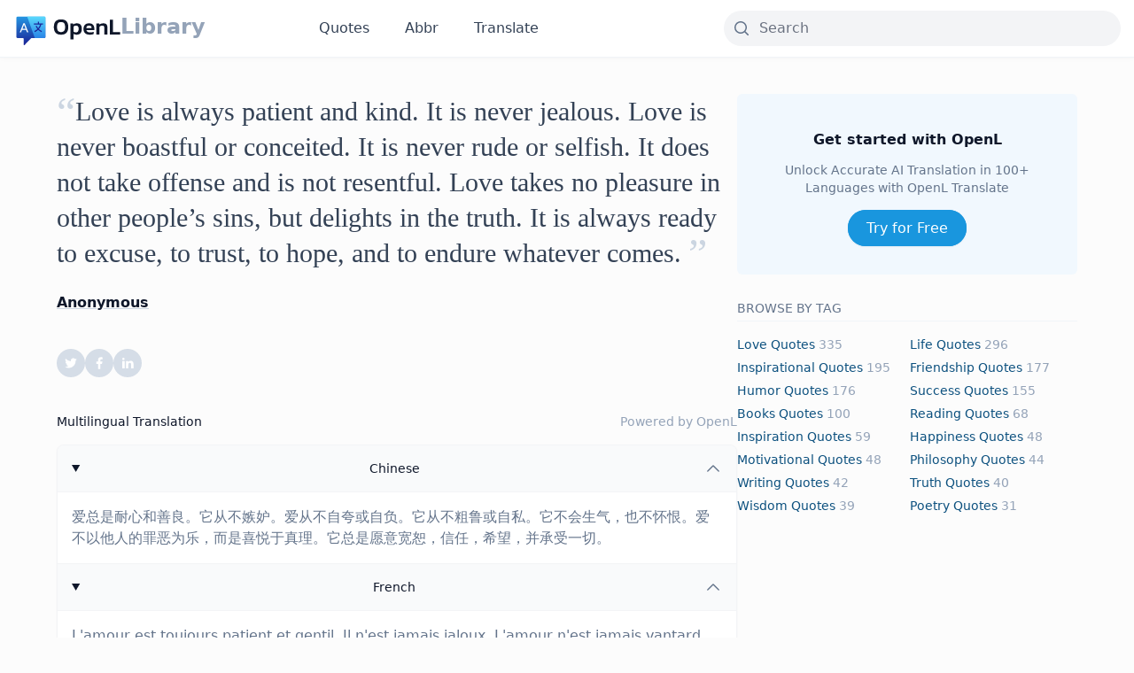

--- FILE ---
content_type: text/html; charset=UTF-8
request_url: https://lib.openl.io/quotes/4565/
body_size: 9229
content:
<!DOCTYPE html><html lang="en"><head><meta charset="utf-8"><link rel="preconnect" href="https://fonts.gstatic.com/" crossorigin /><script>WebFontConfig={google:{families:["Open Sans&display=swap"]}};if ( typeof WebFont === "object" && typeof WebFont.load === "function" ) { WebFont.load( WebFontConfig ); }</script><script data-optimized="1" src="https://lib.openl.io/wp-content/plugins/litespeed-cache/assets/js/webfontloader.min.js"></script><link data-optimized="2" rel="stylesheet" href="https://lib.openl.io/wp-content/litespeed/css/b7fdef0b4e1705db673f7142bcb9fb42.css?ver=cc45b" /><meta http-equiv="X-UA-Compatible" content="IE=edge"><meta name="viewport" content="width=device-width, initial-scale=1"><meta name="renderer" content="webkit"><link rel="apple-touch-icon" sizes="180x180" href="https://lib.openl.io/wp-content/themes/openl-lib/img/apple-touch-icon.png"><link rel="icon" type="image/png" sizes="32x32" href="https://lib.openl.io/wp-content/themes/openl-lib/img/favicon-32x32.png"><link rel="icon" type="image/png" sizes="16x16" href="https://lib.openl.io/wp-content/themes/openl-lib/img/favicon-16x16.png"><link rel="manifest" href="https://lib.openl.io/wp-content/themes/openl-lib/img/site.webmanifest"><meta property="og:image:width" content="1200" /><meta property="og:image:height" content="630" /><meta name='robots' content='index, follow, max-image-preview:large, max-snippet:-1, max-video-preview:-1' /><title>Anonymous - Love is always patient and kind. It is never ...</title><meta name="description" content="Explore quotes by Anonymous: &#039;Love is always patient and kind. It is never jealous. Lov...&#039;, seamlessly connecting global voices through Multilingual Translation, available on OpenL Library." /><link rel="canonical" href="https://lib.openl.io/quotes/4565/" /><meta property="og:locale" content="en_US" /><meta property="og:type" content="article" /><meta property="og:title" content="Anonymous - Love is always patient and kind. It is never ..." /><meta property="og:url" content="https://lib.openl.io/quotes/4565/" /><meta property="og:site_name" content="OpenL Library" /><meta property="article:published_time" content="2024-05-15T09:27:49+00:00" /><meta property="og:image" content="https://lib.openl.io/wp-content/uploads/2024/03/og-image.png" /><meta property="og:image:width" content="1200" /><meta property="og:image:height" content="630" /><meta property="og:image:type" content="image/png" /><meta name="author" content="lvwzhen@thus" /><meta name="twitter:card" content="summary_large_image" /><meta name="twitter:title" content="Anonymous - Love is always patient and kind. It is never ..." /><meta name="twitter:description" content="Explore quotes by Anonymous: &#039;Love is always patient and kind. It is never jealous. Lov...&#039;, seamlessly connecting global voices through Multilingual Translation, available on OpenL Library." /><meta name="twitter:creator" content="@lib_openl" /><meta name="twitter:site" content="@lib_openl" /><meta name="twitter:label1" content="Written by" /><meta name="twitter:data1" content="lvwzhen@thus" /> <script type="application/ld+json" class="yoast-schema-graph">{"@context":"https://schema.org","@graph":[{"@type":"Article","@id":"https://lib.openl.io/quotes/4565/#article","isPartOf":{"@id":"https://lib.openl.io/quotes/4565/"},"author":{"name":"lvwzhen@thus","@id":"https://lib.openl.io/#/schema/person/2ef4690945edc6ba8e523d355313845d"},"headline":"Love is always patient and kind. It is never jealous. Love is never boastful or conceited. It is never rude or selfish. It does not take offense and is not resentful. Love takes no pleasure in other people’s sins, but delights in the truth. It is always ready to excuse, to trust, to hope, and to endure whatever comes.","datePublished":"2024-05-15T09:27:49+00:00","dateModified":"2024-05-15T09:27:49+00:00","mainEntityOfPage":{"@id":"https://lib.openl.io/quotes/4565/"},"wordCount":60,"commentCount":0,"publisher":{"@id":"https://lib.openl.io/#organization"},"keywords":["1 corinthians 13","love"],"articleSection":["Quotes"],"inLanguage":"en-US","potentialAction":[{"@type":"CommentAction","name":"Comment","target":["https://lib.openl.io/quotes/4565/#respond"]}]},{"@type":"WebPage","@id":"https://lib.openl.io/quotes/4565/","url":"https://lib.openl.io/quotes/4565/","name":"Love is always patient and kind. It is never jealous. Love is never boastful or conceited. It is never rude or selfish. It does not take offense and is not resentful. Love takes no pleasure in other people’s sins, but delights in the truth. It is always ready to excuse, to trust, to hope, and to endure whatever comes. - OpenL Library","isPartOf":{"@id":"https://lib.openl.io/#website"},"datePublished":"2024-05-15T09:27:49+00:00","dateModified":"2024-05-15T09:27:49+00:00","breadcrumb":{"@id":"https://lib.openl.io/quotes/4565/#breadcrumb"},"inLanguage":"en-US","potentialAction":[{"@type":"ReadAction","target":["https://lib.openl.io/quotes/4565/"]}]},{"@type":"BreadcrumbList","@id":"https://lib.openl.io/quotes/4565/#breadcrumb","itemListElement":[{"@type":"ListItem","position":1,"name":"Home","item":"https://lib.openl.io/"},{"@type":"ListItem","position":2,"name":"Love is always patient and kind. It is never jealous. Love is never boastful or conceited. It is never rude or selfish. It does not take offense and is not resentful. Love takes no pleasure in other people’s sins, but delights in the truth. It is always ready to excuse, to trust, to hope, and to endure whatever comes."}]},{"@type":"WebSite","@id":"https://lib.openl.io/#website","url":"https://lib.openl.io/","name":"OpenL Library","description":"Explore Multilingual Quotes, Idioms, Stories, and Poetry","publisher":{"@id":"https://lib.openl.io/#organization"},"alternateName":"OpenL Library","potentialAction":[{"@type":"SearchAction","target":{"@type":"EntryPoint","urlTemplate":"https://lib.openl.io/?s={search_term_string}"},"query-input":"required name=search_term_string"}],"inLanguage":"en-US"},{"@type":"Organization","@id":"https://lib.openl.io/#organization","name":"OpenL Library","alternateName":"OpenL Library","url":"https://lib.openl.io/","logo":{"@type":"ImageObject","inLanguage":"en-US","@id":"https://lib.openl.io/#/schema/logo/image/","url":"https://lib.openl.io/wp-content/uploads/2024/03/og-image.png","contentUrl":"https://lib.openl.io/wp-content/uploads/2024/03/og-image.png","width":1200,"height":630,"caption":"OpenL Library"},"image":{"@id":"https://lib.openl.io/#/schema/logo/image/"},"sameAs":["https://twitter.com/lib_openl"]},{"@type":"Person","@id":"https://lib.openl.io/#/schema/person/2ef4690945edc6ba8e523d355313845d","name":"lvwzhen@thus","image":{"@type":"ImageObject","inLanguage":"en-US","@id":"https://lib.openl.io/#/schema/person/image/","url":"https://secure.gravatar.com/avatar/3ac036cd2fccc4d3b9df8cd2aba2f3ffe64d18c874331b159652a22036999a14?s=96&d=mm&r=g","contentUrl":"https://secure.gravatar.com/avatar/3ac036cd2fccc4d3b9df8cd2aba2f3ffe64d18c874331b159652a22036999a14?s=96&d=mm&r=g","caption":"lvwzhen@thus"},"sameAs":["https://lib.openl.io"],"url":"https://lib.openl.io/author/lvwzhenthus/"}]}</script> <link rel="preconnect" href="https://fonts.gstatic.com" crossorigin /><link rel="preload" as="style" href="//fonts.googleapis.com/css?family=Open+Sans&display=swap" />
 <script async src="https://www.googletagmanager.com/gtag/js?id=G-VQ2S2GDZ3P"></script> <script>window.dataLayer = window.dataLayer || [];

  function gtag() {
    dataLayer.push(arguments);
  }
  gtag('js', new Date());
  gtag('config', 'G-VQ2S2GDZ3P');</script> </head><body class="wp-singular post-template-default single single-post postid-4565 single-format-standard wp-theme-openl-lib antialiased text-secondary-700 text-base pt-28 md:pt-[66px] bg-zinc-50/50"><nav
class="fixed inset-x-0 top-0 z-[300] py-2.5 md:py-3 items-center transition-all  border-b border-secondary-100 shadow-[0px_1px_8px_0px_#00000006,0px_1px_0px_0px_#00000004] bg-white"
id="header"><div class="container relative mx-auto"><div class="items-center md:flex w-full"><div class="flex items-center justify-between w-full md:block md:w-auto"><div class="text-2xl font-semibold text-black flex gap-1.5 items-center h-10">
<a href="https://openl.io/"><img src="https://lib.openl.io/wp-content/themes/openl-lib/img/logo.svg" alt="OpenL logo"
class="h-8 md:h-10"></a>
<a href="https://lib.openl.io" class="-mt-1 text-secondary-400 hover:text-primary-500">Library</a></div>
<button type="button" class="md:hidden" id="nav-toggle">
<svg class="icon-open" width="28" height="16" fill="none" xmlns="http://www.w3.org/2000/svg">
<rect width="28" height="2.286" rx="1.143" fill="#37383B" />
<rect y="6.857" width="28" height="2.286" rx="1.143" fill="#37383B" />
<rect y="13.714" width="28" height="2.286" rx="1.143" fill="#37383B" />
</svg>
<svg class="icon-close" width="23" height="21" fill="none" xmlns="http://www.w3.org/2000/svg">
<rect x="2" width="28" height="2.286" rx="1.143" transform="rotate(43 2 0)" fill="#262626" />
<rect y="19.096" width="28" height="2.286" rx="1.143" transform="rotate(-43 0 19.096)" fill="#262626" />
</svg>
</button></div><ul class="hidden text-center md:mx-32 md:inline-flex md:space-x-10 font-medium text-secondary-700"
id="mobile-menu"><li><a href="https://lib.openl.io/quotes/" class="hover:text-primary-500">Quotes</a></li><li><a href="https://lib.openl.io/abbr/" return false;" class="hover:text-primary-500">Abbr</a></li><li><a href="https://openl.io/" class="hover:text-primary-500">Translate</a></li></ul><div class="flex-1 flex justify-end  mt-2.5 md:mt-0"><div class="max-w-md w-full"><form role="search" method="get" id="search-form" action="https://lib.openl.io/"><div class="group relative">
<input type="search" id="search" name="s" value=""
class="block w-full rounded-md md:rounded-full border-0 bg-gray-100 pl-10 pr-5 transition-all hover:bg-gray-200/50 hover:border-gray-200 focus:border-gray-400 focus:ring focus:bg-white focus:ring-gray-200 focus:ring-opacity-50 disabled:cursor-not-allowed"
placeholder="Search" /><div class="pointer-events-none absolute inset-y-0 left-0 flex items-center px-2.5 text-secondary-500">
<svg xmlns="http://www.w3.org/2000/svg" viewBox="0 0 20 20" fill="currentColor" class="h-5 w-5">
<path fill-rule="evenodd"
d="M9 3.5a5.5 5.5 0 100 11 5.5 5.5 0 000-11zM2 9a7 7 0 1112.452 4.391l3.328 3.329a.75.75 0 11-1.06 1.06l-3.329-3.328A7 7 0 012 9z"
clip-rule="evenodd" />
</svg></div></div></form></div></div></div></div></nav><section class="py-10"><div class="container mx-auto"><article class="md:flex mx-auto gap-20 max-w-6xl"><div class="md:basis-2/3"><section class="max-w-3xl"><div class="text-3xl leading-10 font-medium font-serif text-secondary-700">
<sup class=" text-secondary-300 inline text-5xl leading-10 align-bottom top-0">“</sup><h1 class="inline">Love is always patient and kind. It is never jealous. Love is never boastful or conceited. It is never rude or selfish. It does not take offense and is not resentful. Love takes no pleasure in other people’s sins, but delights in the truth. It is always ready to excuse, to trust, to hope, and to endure whatever comes.</h1>
<sup class=" text-secondary-300 inline text-5xl leading-10 align-bottom top-0">”</sup></div><div class="mt-6"> <a
class=" text-secondary-900 font-bold underline hover:text-primary-500 decoration-secondary-300 hover:decoration-primary-500"
href="https://lib.openl.io?s=Anonymous">Anonymous</a></div><ul class="my-10 inline-flex gap-3"><li>
<button class="cursor-pointer" data-sharer="twitter" data-title="Love is always patient and kind. It is never jealous. Love is never boastful or conceited. It is never rude or selfish. It does not take offense and is not resentful. Love takes no pleasure in othe..."
data-url="https://lib.openl.io/quotes/4565"><div
class="inline-flex h-8 w-8 items-center justify-center rounded-full bg-secondary-300/80 text-white transition-colors hover:bg-[#00aced]">
<svg xmlns="http://www.w3.org/2000/svg" width="1em" height="1em" preserveAspectRatio="xMidYMid meet"
viewBox="0 0 24 24">
<path fill="currentColor"
d="M22.162 5.656a8.384 8.384 0 0 1-2.402.658A4.196 4.196 0 0 0 21.6 4c-.82.488-1.719.83-2.656 1.015a4.182 4.182 0 0 0-7.126 3.814a11.874 11.874 0 0 1-8.62-4.37a4.168 4.168 0 0 0-.566 2.103c0 1.45.738 2.731 1.86 3.481a4.168 4.168 0 0 1-1.894-.523v.052a4.185 4.185 0 0 0 3.355 4.101a4.21 4.21 0 0 1-1.89.072A4.185 4.185 0 0 0 7.97 16.65a8.394 8.394 0 0 1-6.191 1.732a11.83 11.83 0 0 0 6.41 1.88c7.693 0 11.9-6.373 11.9-11.9c0-.18-.005-.362-.013-.54a8.496 8.496 0 0 0 2.087-2.165z" />
</svg></div>
</button></li><li>
<button class="cursor-pointer" data-sharer="facebook" data-hashtag="OpenL"
data-url="https://lib.openl.io/quotes/4565"><div
class="inline-flex h-8 w-8 items-center justify-center rounded-full bg-secondary-300/80 text-white transition-colors hover:bg-[#3b5998]">
<svg xmlns="http://www.w3.org/2000/svg" width="1em" height="1em" preserveAspectRatio="xMidYMid meet"
viewBox="0 0 24 24">
<path fill="currentColor"
d="M14 13.5h2.5l1-4H14v-2c0-1.03 0-2 2-2h1.5V2.14c-.326-.043-1.557-.14-2.857-.14C11.928 2 10 3.657 10 6.7v2.8H7v4h3V22h4v-8.5z" />
</svg></div>
</button></li><li>
<button class="cursor-pointer" data-sharer="linkedin"
data-url="https://lib.openl.io/quotes/4565"><div
class="inline-flex h-8 w-8 items-center justify-center rounded-full bg-secondary-300/80 text-white transition-colors hover:bg-[#3375B2]">
<svg xmlns="http://www.w3.org/2000/svg" width="1em" height="1em" preserveAspectRatio="xMidYMid meet"
viewBox="0 0 24 24">
<path fill="currentColor"
d="M6.94 5a2 2 0 1 1-4-.002a2 2 0 0 1 4 .002zM7 8.48H3V21h4V8.48zm6.32 0H9.34V21h3.94v-6.57c0-3.66 4.77-4 4.77 0V21H22v-7.93c0-6.17-7.06-5.94-8.72-2.91l.04-1.68z" />
</svg></div>
</button></li></ul><div class="max-w-none"><h2 class="text-secondary-900 font-medium mb-4 text-sm flex justify-between"><span>Multilingual
Translation</span> <span class=" text-secondary-400">Powered by <a href="https://openl.io/"
class="hover:underline hover:text-primary-500 decoration-secondary-300 hover:decoration-primary-500">OpenL</a></span></h2><div class="divide-y divide-gray-100 overflow-hidden rounded-lg border border-gray-100 bg-white shadow-sm">
<details class="group" open>
<summary
class="flex cursor-pointer list-none items-center justify-between p-4 text-sm font-medium text-secondary-900 group-open:bg-gray-50"><h3>Chinese</h3><div class="text-secondary-500">
<svg xmlns="http://www.w3.org/2000/svg" fill="none" viewBox="0 0 24 24" stroke-width="1.5"
stroke="currentColor" class="block h-5 w-5 transition-all duration-300 group-open:rotate-180">
<path stroke-linecap="round" stroke-linejoin="round" d="M19.5 8.25l-7.5 7.5-7.5-7.5" />
</svg></div>
</summary><div class="border-t border-t-gray-100 p-4 text-secondary-500">
爱总是耐心和善良。它从不嫉妒。爱从不自夸或自负。它从不粗鲁或自私。它不会生气，也不怀恨。爱不以他人的罪恶为乐，而是喜悦于真理。它总是愿意宽恕，信任，希望，并承受一切。</div>
</details>
<details class="group" open>
<summary
class="flex cursor-pointer list-none items-center justify-between p-4 text-sm font-medium text-secondary-900 group-open:bg-gray-50"><h3>French</h3><div class="text-secondary-500">
<svg xmlns="http://www.w3.org/2000/svg" fill="none" viewBox="0 0 24 24" stroke-width="1.5"
stroke="currentColor" class="block h-5 w-5 transition-all duration-300 group-open:rotate-180">
<path stroke-linecap="round" stroke-linejoin="round" d="M19.5 8.25l-7.5 7.5-7.5-7.5" />
</svg></div>
</summary><div class="border-t border-t-gray-100 p-4 text-secondary-500">
L'amour est toujours patient et gentil. Il n'est jamais jaloux. L'amour n'est jamais vantard ou vaniteux. Il n'est jamais impoli ou égoïste. Il ne se vexe pas et n'est pas rancunier. L'amour ne se réjouit pas des péchés des autres, mais se réjouit de la vérité. Il est toujours prêt à pardonner, à faire confiance, à espérer et à supporter tout ce qui vient.</div>
</details>
<details class="group" open>
<summary
class="flex cursor-pointer list-none items-center justify-between p-4 text-sm font-medium text-secondary-900 group-open:bg-gray-50"><h3>Arabic</h3><div class="text-secondary-500">
<svg xmlns="http://www.w3.org/2000/svg" fill="none" viewBox="0 0 24 24" stroke-width="1.5"
stroke="currentColor" class="block h-5 w-5 transition-all duration-300 group-open:rotate-180">
<path stroke-linecap="round" stroke-linejoin="round" d="M19.5 8.25l-7.5 7.5-7.5-7.5" />
</svg></div>
</summary><div class="border-t border-t-gray-100 p-4 text-secondary-500">
الحب دائما صبور ولطيف. إنه ليس غيورا أبدا. الحب ليس متفاخرا أو متكبرا. إنه ليس وقحا أو أنانيا. إنه لا يأخذ الإساءة ولا يشعر بالحقد. الحب لا يستمتع بخطايا الآخرين، بل يسر بالحقيقة. إنه دائما مستعد للعذر، للثقة، للأمل، ولتحمل ما يأتي.</div>
</details>
<details class="group" open>
<summary
class="flex cursor-pointer list-none items-center justify-between p-4 text-sm font-medium text-secondary-900 group-open:bg-gray-50"><h3>Spanish</h3><div class="text-secondary-500">
<svg xmlns="http://www.w3.org/2000/svg" fill="none" viewBox="0 0 24 24" stroke-width="1.5"
stroke="currentColor" class="block h-5 w-5 transition-all duration-300 group-open:rotate-180">
<path stroke-linecap="round" stroke-linejoin="round" d="M19.5 8.25l-7.5 7.5-7.5-7.5" />
</svg></div>
</summary><div class="border-t border-t-gray-100 p-4 text-secondary-500">
El amor siempre es paciente y amable. Nunca es celoso. El amor nunca es presumido ni engreído. Nunca es grosero ni egoísta. No se ofende ni guarda rencor. El amor no se complace en los pecados de los demás, sino que se regocija en la verdad. Siempre está listo para perdonar, confiar, esperar y soportar lo que venga.</div>
</details>
<details class="group" open>
<summary
class="flex cursor-pointer list-none items-center justify-between p-4 text-sm font-medium text-secondary-900 group-open:bg-gray-50"><h3>Russian</h3><div class="text-secondary-500">
<svg xmlns="http://www.w3.org/2000/svg" fill="none" viewBox="0 0 24 24" stroke-width="1.5"
stroke="currentColor" class="block h-5 w-5 transition-all duration-300 group-open:rotate-180">
<path stroke-linecap="round" stroke-linejoin="round" d="M19.5 8.25l-7.5 7.5-7.5-7.5" />
</svg></div>
</summary><div class="border-t border-t-gray-100 p-4 text-secondary-500">
Любовь всегда терпелива и добра. Она никогда не ревнует. Любовь никогда не хвастлива или высокомерна. Она никогда не груба или эгоистична. Она не обижается и не хранит зла. Любовь не находит удовольствия в грехе других, но радуется истине. Она всегда готова прощать, доверять, надеяться и выносить все, что угодно.</div>
</details>
<details class="group" open>
<summary
class="flex cursor-pointer list-none items-center justify-between p-4 text-sm font-medium text-secondary-900 group-open:bg-gray-50"><h3>Portuguese</h3><div class="text-secondary-500">
<svg xmlns="http://www.w3.org/2000/svg" fill="none" viewBox="0 0 24 24" stroke-width="1.5"
stroke="currentColor" class="block h-5 w-5 transition-all duration-300 group-open:rotate-180">
<path stroke-linecap="round" stroke-linejoin="round" d="M19.5 8.25l-7.5 7.5-7.5-7.5" />
</svg></div>
</summary><div class="border-t border-t-gray-100 p-4 text-secondary-500">
O amor é sempre paciente e gentil. Nunca é invejoso. O amor nunca é arrogante ou presunçoso. Nunca é rude ou egoísta. Não se ofende e não guarda rancor. O amor não se alegra com os pecados dos outros, mas se alegra com a verdade. Está sempre pronto para desculpar, confiar, esperar e suportar o que vier.</div>
</details>
<details class="group" open>
<summary
class="flex cursor-pointer list-none items-center justify-between p-4 text-sm font-medium text-secondary-900 group-open:bg-gray-50"><h3>Indonesian</h3><div class="text-secondary-500">
<svg xmlns="http://www.w3.org/2000/svg" fill="none" viewBox="0 0 24 24" stroke-width="1.5"
stroke="currentColor" class="block h-5 w-5 transition-all duration-300 group-open:rotate-180">
<path stroke-linecap="round" stroke-linejoin="round" d="M19.5 8.25l-7.5 7.5-7.5-7.5" />
</svg></div>
</summary><div class="border-t border-t-gray-100 p-4 text-secondary-500">
Cinta selalu sabar dan baik. Itu tidak pernah cemburu. Cinta tidak pernah sombong atau congkak. Itu tidak pernah kasar atau egois. Tidak tersinggung dan tidak penuh dendam. Cinta tidak senang dengan dosa orang lain, tetapi senang dengan kebenaran. Selalu siap untuk memaafkan, percaya, berharap, dan bertahan terhadap segala hal yang datang.</div>
</details>
<details class="group" open>
<summary
class="flex cursor-pointer list-none items-center justify-between p-4 text-sm font-medium text-secondary-900 group-open:bg-gray-50"><h3>German</h3><div class="text-secondary-500">
<svg xmlns="http://www.w3.org/2000/svg" fill="none" viewBox="0 0 24 24" stroke-width="1.5"
stroke="currentColor" class="block h-5 w-5 transition-all duration-300 group-open:rotate-180">
<path stroke-linecap="round" stroke-linejoin="round" d="M19.5 8.25l-7.5 7.5-7.5-7.5" />
</svg></div>
</summary><div class="border-t border-t-gray-100 p-4 text-secondary-500">
Die Liebe ist immer geduldig und freundlich. Sie ist niemals eifersüchtig. Die Liebe prahlt nie oder ist eingebildet. Sie ist niemals unhöflich oder selbstsüchtig. Sie nimmt keine Anstoß und ist nicht nachtragend. Die Liebe freut sich nicht über die Sünden anderer, sondern erfreut sich an der Wahrheit. Sie ist immer bereit zu verzeihen, zu vertrauen, zu hoffen und zu ertragen, was auch immer kommt.</div>
</details>
<details class="group" open>
<summary
class="flex cursor-pointer list-none items-center justify-between p-4 text-sm font-medium text-secondary-900 group-open:bg-gray-50"><h3>Japanese</h3><div class="text-secondary-500">
<svg xmlns="http://www.w3.org/2000/svg" fill="none" viewBox="0 0 24 24" stroke-width="1.5"
stroke="currentColor" class="block h-5 w-5 transition-all duration-300 group-open:rotate-180">
<path stroke-linecap="round" stroke-linejoin="round" d="M19.5 8.25l-7.5 7.5-7.5-7.5" />
</svg></div>
</summary><div class="border-t border-t-gray-100 p-4 text-secondary-500">
愛は常に忍耐強く親切です。それは決して嫉妬しません。愛は決して自慢したりうぬぼれたりしません。失礼や利己的ではありません。愛は感情を害しませんし、恨みません。愛は他人の罪に喜びを見いだすことはなく、真実を喜びます。愛はいつも言い訳をすること、信じること、希望を持つこと、何があっても耐えることに常に準備ができています。</div>
</details>
<details class="group" open>
<summary
class="flex cursor-pointer list-none items-center justify-between p-4 text-sm font-medium text-secondary-900 group-open:bg-gray-50"><h3>Hindi</h3><div class="text-secondary-500">
<svg xmlns="http://www.w3.org/2000/svg" fill="none" viewBox="0 0 24 24" stroke-width="1.5"
stroke="currentColor" class="block h-5 w-5 transition-all duration-300 group-open:rotate-180">
<path stroke-linecap="round" stroke-linejoin="round" d="M19.5 8.25l-7.5 7.5-7.5-7.5" />
</svg></div>
</summary><div class="border-t border-t-gray-100 p-4 text-secondary-500">
प्रेम हमेशा सब्रशील और दयालु होता है। यह कभी जलनी नहीं होता। प्रेम कभी डिंगी या अहंकारी नहीं होता। यह कभी अकड़ी या स्वार्थी नहीं होता। यह आपत्ति नहीं लेता और नाराज नहीं होता। प्रेम दूसरों के पाप में आनंद नहीं लेता, बल्कि सच्चाई में आनंदित होता है। यह हमेशा क्षमा करने, विश्वास करने, आशा करने और जो भी आए, सहने के लिए तैयार होता है।</div>
</details></div></div><div class="my-8"><ul class="inline-flex gap-2 flex-wrap post-tags "><li><a href="https://lib.openl.io/tag/1-corinthians-13/" rel="tag">1 corinthians 13</a></li><li><a href="https://lib.openl.io/tag/love/" rel="tag">love</a></li></ul></div><div class="my-8"><h2 class="text-lg font-semibold">Related Quotes</h2><ul class="divide-y divide-secondary-100"><li class="py-4"><h3 class="text-lg font-medium font-serif">
<a href="https://lib.openl.io/quotes/2277/"
class="hover:text-primary-500 font-medium text-secondary-900">I don&#8217;t love studying. I hate studying. I like learning. Learning is beautiful.</a></h3><p class="mt-1.5"> <a class="text-secondary-500 capitalize text-sm hover:text-primary-500"
href="https://lib.openl.io?s=Natalie Portman">Natalie Portman</a></p></li><li class="py-4"><h3 class="text-lg font-medium font-serif">
<a href="https://lib.openl.io/quotes/910/"
class="hover:text-primary-500 font-medium text-secondary-900">You&#8217;ve gotta dance like there&#8217;s nobody watching, Love like you&#8217;ll never be hurt, Sing like there&#8217;s nobody listening, And live like it&#8217;s heaven on earth.</a></h3><p class="mt-1.5"> <a class="text-secondary-500 capitalize text-sm hover:text-primary-500"
href="https://lib.openl.io?s=William W. Purkey">William W. Purkey</a></p></li><li class="py-4"><h3 class="text-lg font-medium font-serif">
<a href="https://lib.openl.io/quotes/445/"
class="hover:text-primary-500 font-medium text-secondary-900">We accept the love we think we deserve.</a></h3><p class="mt-1.5"> <a class="text-secondary-500 capitalize text-sm hover:text-primary-500"
href="https://lib.openl.io?s=Stephen Chbosky">Stephen Chbosky</a></p></li></ul></div></section></div><div class="md:basis-1/3 text-center"><div class="sticky top-20"><div class=" bg-primary-50 rounded-md p-10  "><h2 class=" text-secondary-900 font-bold">Get started with OpenL</h2><p class="mt-3 text-sm text-secondary-500">Unlock Accurate AI Translation in 100+ Languages with OpenL
Translate</p><div class="mt-6">
<a href="https://openl.io/"
class=" rounded-full border border-primary-500 bg-primary-500 px-5 py-2.5 text-center text-white shadow-sm transition-colors hover:border-primary-00 hover:bg-primary-00 focus:ring focus:ring-primary-200">
Try for Free
</a></div></div><div class="my-6 text-left"><h2 class=" text-secondary-500 font-medium leading-loose mb-4 text-sm  border-b border-secondary-100">BROWSE BY TAG</h2><ul class="grid grid-cols-2 gap-1.5 capitalize text-sm text-slate-400"><li class=""><a class="text-primary-800 hover:underline underline-offset-2 hover:text-primary-500 decoration-secondary-300 hover:decoration-primary-500" href="https://lib.openl.io/tag/love/">love Quotes</a> 335</li><li class=""><a class="text-primary-800 hover:underline underline-offset-2 hover:text-primary-500 decoration-secondary-300 hover:decoration-primary-500" href="https://lib.openl.io/tag/life/">life Quotes</a> 296</li><li class=""><a class="text-primary-800 hover:underline underline-offset-2 hover:text-primary-500 decoration-secondary-300 hover:decoration-primary-500" href="https://lib.openl.io/tag/inspirational/">inspirational Quotes</a> 195</li><li class=""><a class="text-primary-800 hover:underline underline-offset-2 hover:text-primary-500 decoration-secondary-300 hover:decoration-primary-500" href="https://lib.openl.io/tag/friendship/">friendship Quotes</a> 177</li><li class=""><a class="text-primary-800 hover:underline underline-offset-2 hover:text-primary-500 decoration-secondary-300 hover:decoration-primary-500" href="https://lib.openl.io/tag/humor/">humor Quotes</a> 176</li><li class=""><a class="text-primary-800 hover:underline underline-offset-2 hover:text-primary-500 decoration-secondary-300 hover:decoration-primary-500" href="https://lib.openl.io/tag/success/">success Quotes</a> 155</li><li class=""><a class="text-primary-800 hover:underline underline-offset-2 hover:text-primary-500 decoration-secondary-300 hover:decoration-primary-500" href="https://lib.openl.io/tag/books/">books Quotes</a> 100</li><li class=""><a class="text-primary-800 hover:underline underline-offset-2 hover:text-primary-500 decoration-secondary-300 hover:decoration-primary-500" href="https://lib.openl.io/tag/reading/">reading Quotes</a> 68</li><li class=""><a class="text-primary-800 hover:underline underline-offset-2 hover:text-primary-500 decoration-secondary-300 hover:decoration-primary-500" href="https://lib.openl.io/tag/inspiration/">inspiration Quotes</a> 59</li><li class=""><a class="text-primary-800 hover:underline underline-offset-2 hover:text-primary-500 decoration-secondary-300 hover:decoration-primary-500" href="https://lib.openl.io/tag/happiness/">happiness Quotes</a> 48</li><li class=""><a class="text-primary-800 hover:underline underline-offset-2 hover:text-primary-500 decoration-secondary-300 hover:decoration-primary-500" href="https://lib.openl.io/tag/motivational/">motivational Quotes</a> 48</li><li class=""><a class="text-primary-800 hover:underline underline-offset-2 hover:text-primary-500 decoration-secondary-300 hover:decoration-primary-500" href="https://lib.openl.io/tag/philosophy/">philosophy Quotes</a> 44</li><li class=""><a class="text-primary-800 hover:underline underline-offset-2 hover:text-primary-500 decoration-secondary-300 hover:decoration-primary-500" href="https://lib.openl.io/tag/writing/">writing Quotes</a> 42</li><li class=""><a class="text-primary-800 hover:underline underline-offset-2 hover:text-primary-500 decoration-secondary-300 hover:decoration-primary-500" href="https://lib.openl.io/tag/truth/">truth Quotes</a> 40</li><li class=""><a class="text-primary-800 hover:underline underline-offset-2 hover:text-primary-500 decoration-secondary-300 hover:decoration-primary-500" href="https://lib.openl.io/tag/wisdom/">wisdom Quotes</a> 39</li><li class=""><a class="text-primary-800 hover:underline underline-offset-2 hover:text-primary-500 decoration-secondary-300 hover:decoration-primary-500" href="https://lib.openl.io/tag/poetry/">poetry Quotes</a> 31</li></ul></div></div></div></article></div></section><footer><div class="container mx-auto"><div class="text-center py-6 md:py-10  gap-3 text-secondary-400 font-medium justify-between"><p>Copyright © <a href="https://lib.openl.io" class="hover:text-secondary-700">OpenL Library</a>. All rights
reserved.</p></div></div></footer> <script src="https://cdn.jsdelivr.net/npm/jquery@3.6.3/dist/jquery.min.js"></script> <script src="https://cdn.jsdelivr.net/npm/instantclick@3.1.0-2/dist/instantclick.min.js"></script> <script src="https://cdn.jsdelivr.net/npm/sharer.js@latest/sharer.min.js"></script> <script data-no-instant>InstantClick.init();</script> <script src="https://lib.openl.io/wp-content/themes/openl-lib/js/app.js"></script> <script type="speculationrules">{"prefetch":[{"source":"document","where":{"and":[{"href_matches":"\/*"},{"not":{"href_matches":["\/wp-*.php","\/wp-admin\/*","\/wp-content\/uploads\/*","\/wp-content\/*","\/wp-content\/plugins\/*","\/wp-content\/themes\/openl-lib\/*","\/*\\?(.+)"]}},{"not":{"selector_matches":"a[rel~=\"nofollow\"]"}},{"not":{"selector_matches":".no-prefetch, .no-prefetch a"}}]},"eagerness":"conservative"}]}</script> <script type="text/javascript" id="wd-asl-ajaxsearchlite-js-before">/*  */
window.ASL = typeof window.ASL !== 'undefined' ? window.ASL : {}; window.ASL.wp_rocket_exception = "DOMContentLoaded"; window.ASL.ajaxurl = "https:\/\/lib.openl.io\/wp-admin\/admin-ajax.php"; window.ASL.backend_ajaxurl = "https:\/\/lib.openl.io\/wp-admin\/admin-ajax.php"; window.ASL.js_scope = "jQuery"; window.ASL.asl_url = "https:\/\/lib.openl.io\/wp-content\/plugins\/ajax-search-lite\/"; window.ASL.detect_ajax = 1; window.ASL.media_query = 4756; window.ASL.version = 4756; window.ASL.pageHTML = ""; window.ASL.additional_scripts = [{"handle":"wd-asl-ajaxsearchlite","src":"https:\/\/lib.openl.io\/wp-content\/plugins\/ajax-search-lite\/js\/min\/plugin\/optimized\/asl-prereq.js","prereq":[]},{"handle":"wd-asl-ajaxsearchlite-core","src":"https:\/\/lib.openl.io\/wp-content\/plugins\/ajax-search-lite\/js\/min\/plugin\/optimized\/asl-core.js","prereq":[]},{"handle":"wd-asl-ajaxsearchlite-vertical","src":"https:\/\/lib.openl.io\/wp-content\/plugins\/ajax-search-lite\/js\/min\/plugin\/optimized\/asl-results-vertical.js","prereq":["wd-asl-ajaxsearchlite"]},{"handle":"wd-asl-ajaxsearchlite-autocomplete","src":"https:\/\/lib.openl.io\/wp-content\/plugins\/ajax-search-lite\/js\/min\/plugin\/optimized\/asl-autocomplete.js","prereq":["wd-asl-ajaxsearchlite"]},{"handle":"wd-asl-ajaxsearchlite-load","src":"https:\/\/lib.openl.io\/wp-content\/plugins\/ajax-search-lite\/js\/min\/plugin\/optimized\/asl-load.js","prereq":["wd-asl-ajaxsearchlite-autocomplete"]}]; window.ASL.script_async_load = false; window.ASL.init_only_in_viewport = true; window.ASL.font_url = "https:\/\/lib.openl.io\/wp-content\/plugins\/ajax-search-lite\/css\/fonts\/icons2.woff2"; window.ASL.css_async = false; window.ASL.highlight = {"enabled":false,"data":[]}; window.ASL.analytics = {"method":0,"tracking_id":"","string":"?ajax_search={asl_term}","event":{"focus":{"active":1,"action":"focus","category":"ASL","label":"Input focus","value":"1"},"search_start":{"active":0,"action":"search_start","category":"ASL","label":"Phrase: {phrase}","value":"1"},"search_end":{"active":1,"action":"search_end","category":"ASL","label":"{phrase} | {results_count}","value":"1"},"magnifier":{"active":1,"action":"magnifier","category":"ASL","label":"Magnifier clicked","value":"1"},"return":{"active":1,"action":"return","category":"ASL","label":"Return button pressed","value":"1"},"facet_change":{"active":0,"action":"facet_change","category":"ASL","label":"{option_label} | {option_value}","value":"1"},"result_click":{"active":1,"action":"result_click","category":"ASL","label":"{result_title} | {result_url}","value":"1"}}};
/*  */</script> <script type="text/javascript" src="https://lib.openl.io/wp-content/plugins/ajax-search-lite/js/min/plugin/optimized/asl-prereq.js" id="wd-asl-ajaxsearchlite-js"></script> <script type="text/javascript" src="https://lib.openl.io/wp-content/plugins/ajax-search-lite/js/min/plugin/optimized/asl-core.js" id="wd-asl-ajaxsearchlite-core-js"></script> <script type="text/javascript" src="https://lib.openl.io/wp-content/plugins/ajax-search-lite/js/min/plugin/optimized/asl-results-vertical.js" id="wd-asl-ajaxsearchlite-vertical-js"></script> <script type="text/javascript" src="https://lib.openl.io/wp-content/plugins/ajax-search-lite/js/min/plugin/optimized/asl-autocomplete.js" id="wd-asl-ajaxsearchlite-autocomplete-js"></script> <script type="text/javascript" src="https://lib.openl.io/wp-content/plugins/ajax-search-lite/js/min/plugin/optimized/asl-load.js" id="wd-asl-ajaxsearchlite-load-js"></script> <script type="text/javascript" src="https://lib.openl.io/wp-content/plugins/ajax-search-lite/js/min/plugin/optimized/asl-wrapper.js" id="wd-asl-ajaxsearchlite-wrapper-js"></script> </body></html>
<!-- Page optimized by LiteSpeed Cache @2026-01-19 16:04:20 -->

<!-- Page supported by LiteSpeed Cache 6.1 on 2026-01-19 16:04:19 -->
<!-- QUIC.cloud UCSS in queue -->

--- FILE ---
content_type: application/javascript
request_url: https://lib.openl.io/wp-content/themes/openl-lib/js/app.js
body_size: -203
content:
$(document).ready(function () {
  function isMobile() {
    return /Android|webOS|iPhone|iPad|iPod|BlackBerry|IEMobile|Opera Mini/i.test(
      navigator.userAgent
    );
  }

  //
  if (isMobile()) {
    $("#nav-toggle").click(function (e) {
      $("#mobile-menu").toggleClass("hidden").toggleClass("open");
      $("#header").toggleClass("open");
      $("body").toggleClass("overflow-hidden");
    });

    $("#mobile-menu a").click(function () {
      $("#mobile-menu").toggleClass("hidden").toggleClass("open");
      $("#header").toggleClass("open");
      $("body").toggleClass("overflow-hidden");
    });
  }
});
